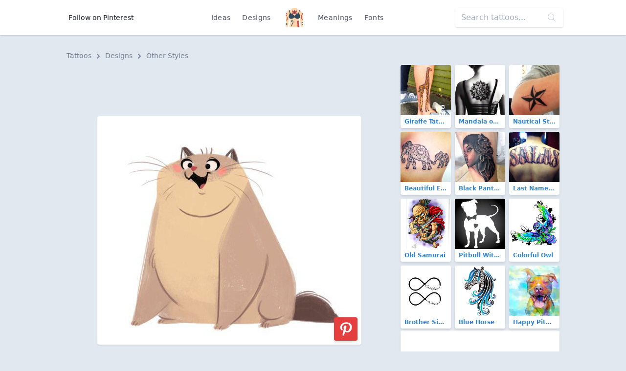

--- FILE ---
content_type: text/html; charset=UTF-8
request_url: https://findtattoodesign.net/design/fat-cat
body_size: 7778
content:
<!doctype html>
<html lang="en">
<head>
    <meta charset="utf-8">
    <meta name="viewport" content="width=device-width, initial-scale=1">
    <meta name="csrf-token" content="Lf0mtJZO0pPY1HaKcEmnKzenglwCbOc8thj5X0y2">
    <meta name="apple-mobile-web-app-title" content="Find Tattoo Design">
    <meta name="application-name" content="Find Tattoo Design">
    <meta name="theme-color" content="#ffffff">
    <meta name="p:domain_verify" content="6521c42a0d8acf5f7f22c5f663dc7e4c">
    <title>Fat Cat Tattoo Design</title>

        <link rel="canonical" href="https://findtattoodesign.net/design/fat-cat"/>
    <link href="/css/app.css" rel="stylesheet">
    <link rel="apple-touch-icon" sizes="180x180" href="/apple-touch-icon.png">
    <link rel="icon" type="image/png" sizes="32x32" href="/favicon-32x32.png">
    <link rel="icon" type="image/png" sizes="16x16" href="/favicon-16x16.png">
    <link rel="manifest" href="/site.webmanifest">
    <link rel="mask-icon" href="/safari-pinned-tab.svg" color="#5bbad5">
    <link rel="publisher" href="https://plus.google.com/+Findtattoodesigncom">
</head>
<body class="font-sans text-gray-900 bg-gray-300 flex flex-col justify-between min-h-screen">
<nav class="bg-white flex shadow">
    <div class="container flex justify-center md:justify-between items-center my-2 md:my-4 mx-auto overflow-hidden md:overflow-visible text-center">
        <div>
            <a href="https://www.pinterest.com/findinkdesign/pins/follow/"
               target="_blank"
               class="hidden md:inline-block text-sm hover:text-gray-700 py-2 px-3">
                Follow on Pinterest
            </a>
        </div>
        <ul class="text-sm text-gray-700 list-none p-0 flex items-center font-medium">
            <li><a href="/ideas" class="inline-block py-2 px-2 md:px-3 hover:text-gray-900 no-underline tracking-wide">Ideas</a>
            </li>
            <li><a href="/designs"
                   class="inline-block py-2 px-2 md:px-3 hover:text-gray-900 no-underline tracking-wide">Designs</a>
            </li>
            <li class="px-2 md:px-4">
                <a href="/" class="font-semibold text-xl tracking-tighter">
                    <svg class="h-10 w-10" viewBox="0 0 52 58" xmlns="http://www.w3.org/2000/svg"><g fill-rule="nonzero" fill="none"><path d="M51.493 58h-5.084a.493.493 0 01-.489-.393C45.665 56.352 44.832 52.329 44 49a92.559 92.559 0 01-1.86-19.72.01.01 0 01-.01.01l-1.66 1.87a76.833 76.833 0 00-1.35 7.67A33.066 33.066 0 0039 47c.955 6.688 1.911 6.986 1.994 10.487a.5.5 0 01-.5.513H11.507a.5.5 0 01-.5-.513c.083-3.5 1.039-3.8 1.994-10.487.73-5.09-.66-12.29-1.47-15.84l-1.66-1.87a.01.01 0 01-.01-.01A92.559 92.559 0 018 49c-.832 3.329-1.665 7.352-1.92 8.607a.493.493 0 01-.489.393H.507a.5.5 0 01-.5-.5c.027-1.591.175-3.478.356-5.52l.12-1.26c.04-.38.08-.76.11-1.14.07-.62.12-1.24.18-1.87.04-.39.07-.78.11-1.17l.09-1.1c.231-2.526.332-5.063.3-7.6 0-.34-.01-.68-.03-1.01s-.03-.67-.05-1C1.15 35.2 1.09 34.59 1 34a53.75 53.75 0 01-.53-11.83c.03-.34.06-.68.1-1.02s.07-.66.12-.98c.123-.896.297-1.784.52-2.66a21.66 21.66 0 01.58-1.96c.07-.18.14-.37.21-.55 1.46-3.66 4.49-5.65 7.47-6.94.16-.07.31-.14.47-.2.48-.2.96-.38 1.42-.55C13.91 6.38 16.15 5.85 17 5A7.591 7.591 0 0018.973.453a.5.5 0 01.5-.453h13.056a.5.5 0 01.5.453A7.591 7.591 0 0035 5c.84.84 3.07 1.38 5.62 2.3.31.12.64.24.96.37s.62.25.94.39c2.89 1.25 5.82 3.17 7.35 6.62v.01c.04.1.09.2.13.31.217.546.403 1.104.56 1.67.18.61.34 1.24.47 1.9a46.851 46.851 0 010 15.24L51 34c-.04.26-.07.53-.09.8-.04.33-.07.66-.09 1.01a52.964 52.964 0 00.06 7.43c.01.33.04.67.06 1s.05.66.08 1c.09 1.2.2 2.41.32 3.59.03.35.07.7.1 1.05s.07.69.1 1.03c.229 2.456.425 4.727.456 6.59a.5.5 0 01-.503.5z" fill="#fdd7ad"/><path d="M11 23.181a1 1 0 01-.964-.739 25.365 25.365 0 00-1.924-4.984 1 1 0 011.778-.916 27.367 27.367 0 012.076 5.376A1 1 0 0111 23.181z" fill="#f9c795"/><path d="M14.18 17.75l-1.99.15c-.43-5.5-1.76-8.42-2.72-9.84.16-.07.31-.14.47-.2.48-.2.96-.38 1.42-.55 1.19 1.95 2.42 5.26 2.82 10.44z" fill="#2c3e50"/><path d="M41 23.181a1 1 0 01-.963-1.263c.5-1.86 1.197-3.662 2.076-5.376a1 1 0 011.778.916 25.365 25.365 0 00-1.924 4.984 1 1 0 01-.967.739z" fill="#f9c795"/><path d="M42.52 8.06c-1 1.5-2.42 4.66-2.77 10.72l-1.99-.12c.33-5.82 1.64-9.35 2.86-11.36.31.12.64.24.96.37s.62.25.94.39z" fill="#2c3e50"/><g fill="#f9c795"><path d="M25 54a1 1 0 01-.707-1.707A2.2 2.2 0 0025 50.977a1.047 1.047 0 011.024-.963c.54.007.975.446.976.986a4.059 4.059 0 01-1.293 2.707A1 1 0 0125 54zM26 37a1 1 0 01-1-1v-2a1 1 0 012 0v2a1 1 0 01-1 1zM26 46a1 1 0 01-1-1v-5a1 1 0 012 0v5a1 1 0 01-1 1z"/></g><path d="M26 11c-2-3-7-3-7-3s-1 4 2 6a5.167 5.167 0 00-2.2 3.71l1.83 1.09A10.566 10.566 0 0026 16zM26 11c2-3 7-3 7-3s1 4-2 6a5.167 5.167 0 012.2 3.71l-1.83 1.09A10.566 10.566 0 0126 16z" fill="#cc4b4c"/><path d="M17.966 55a1 1 0 01-1-1c0-2.064 0-4.4 2.212-6.695 1.176-1.217 2.38-5.247 1.54-7.225A1.7 1.7 0 0018.932 39c-.238 0-.8.031-.9.316a.894.894 0 00.133.7 1 1 0 01-.2 1.981C16.808 42 16 40.683 16 39.5a2.374 2.374 0 01.741-1.763A3.1 3.1 0 0118.932 37a3.7 3.7 0 013.627 2.3c1.2 2.831-.315 7.711-1.942 9.4-1.651 1.7-1.651 3.37-1.651 5.3a1 1 0 01-1 1z" fill="#3f5c6c"/><path d="M4.55 19.83A.939.939 0 014 20a1 1 0 01-.83-.45 6.835 6.835 0 00-1.96-2.04 21.66 21.66 0 01.58-1.96 8.277 8.277 0 013.04 2.9.99.99 0 01-.28 1.38zM3.42 23.91a1 1 0 01-1.32-.48 2.755 2.755 0 00-1.63-1.26c.03-.34.06-.68.1-1.02s.07-.66.12-.98a4.83 4.83 0 013.22 2.41c.23.503.01 1.097-.49 1.33zM6 32c0 2.39-.56 5.14-4.73 5.84 0-.34-.01-.68-.03-1.01s-.03-.67-.05-1C3.53 35.39 4 34.13 4 32c.02-1.562-.284-3.11-.89-4.55a1 1 0 111.78-.9A12.99 12.99 0 016 32z" fill="#cc4b4c"/><path d="M5 46a1 1 0 01-1 1 6.305 6.305 0 00-3.23.71c.04-.39.07-.78.11-1.17l.09-1.1A9.623 9.623 0 014 45a1 1 0 011 1zM5 50a1 1 0 01-1 1 5.761 5.761 0 00-3.64.98l.12-1.26c.04-.38.08-.76.11-1.14A9.36 9.36 0 014 49a1 1 0 011 1z" fill="#3f5c6c"/><path d="M51.03 33.81L51 34c-.04.26-.07.53-.09.8-.04.33-.07.66-.09 1.01C46 34.84 46 30.6 46 28c0-3.15 0-6.41 2.29-8.71.95-.94 1.42-2.93 1.58-4.6.04.1.09.2.13.31.217.546.403 1.104.56 1.67.18.61.34 1.24.47 1.9a6.319 6.319 0 01-1.32 2.14C48 22.41 48 25.13 48 28c0 3.04.23 5.17 3.03 5.81z" fill="#cc4b4c"/><path d="M51.02 45.24h-.01c-.09 0-.19.01-.29.01a4.8 4.8 0 01-3.43-1.54 1.004 1.004 0 011.42-1.42c.544.627 1.34.976 2.17.95.01.33.04.67.06 1s.05.66.08 1zM51.54 50.91a7.367 7.367 0 01-4.25-2.2 1.004 1.004 0 111.42-1.42 5.526 5.526 0 002.63 1.54c.03.35.07.7.1 1.05s.07.69.1 1.03zM26 19a1 1 0 01-1-1V8a1 1 0 012 0v10a1 1 0 01-1 1z" fill="#3f5c6c"/><path d="M40.493 58H37c-4-4-1-6-2-10-.77-3.07-4-7 0-9 2.11-1.05 3.38-.72 4.12-.17A33.066 33.066 0 0039 47c.955 6.688 1.911 6.986 1.994 10.487a.5.5 0 01-.501.513z" fill="#cc4b4c"/><path d="M26 24c5.029-6.706 10.761-7.791 12.484-7.966a.981.981 0 01.857.356A15.775 15.775 0 0143 26c0 7-10 10-17 2-7 8-17 5-17-2a15.775 15.775 0 013.659-9.61.981.981 0 01.857-.356c1.723.175 7.455 1.26 12.484 7.966z" fill="#35495e"/></g></svg>
                </a>
            </li>
            <li><a href="/meaning"
                   class="inline-block py-2 px-2 md:px-3 hover:text-gray-900 no-underline tracking-wide">Meanings</a>
            </li>
            <li><a href="/font-generator"
                   class="inline-block py-2 px-2 md:px-3 hover:text-gray-900 no-underline tracking-wide">Fonts</a></li>
        </ul>
        <div>
            <div class="relative hidden md:block">
                <form method="GET" action="/search">
                    <input type="search"
                           name="s"
                           class="bg-purple-white shadow rounded border-0 p-3 py-2"
                           placeholder="Search tattoos...">
                    <div class="absolute top-0 right-0 mt-3 mr-4 text-purple-lighter">
                        <svg version="1.1"
                             class="h-4 fill-current text-gray-500"
                             xmlns="http://www.w3.org/2000/svg"
                             x="0px"
                             y="0px"
                             viewBox="0 0 52.966 52.966"
                             style="enable-background:new 0 0 52.966 52.966;"
                             xml:space="preserve">
                        <path d="M51.704,51.273L36.845,35.82c3.79-3.801,6.138-9.041,6.138-14.82c0-11.58-9.42-21-21-21s-21,9.42-21,21s9.42,21,21,21
                        c5.083,0,9.748-1.817,13.384-4.832l14.895,15.491c0.196,0.205,0.458,0.307,0.721,0.307c0.25,0,0.499-0.093,0.693-0.279
                        C52.074,52.304,52.086,51.671,51.704,51.273z M21.983,40c-10.477,0-19-8.523-19-19s8.523-19,19-19s19,8.523,19,19
                        S32.459,40,21.983,40z"/>
                    </svg>
                    </div>
                </form>
            </div>
        </div>
    </div>
</nav>
<main class="container my-3 md:my-8">
    
    <nav class="px-2 mb-2 text-sm font-medium text-gray-600" aria-label="Breadcrumb">
    <ol class="list-none p-0 inline-flex">
        <li class="flex items-center">
            <a href="/" class="hover:text-gray-700">Tattoos</a>
            <svg class="fill-current w-3 h-3 mx-2" xmlns="http://www.w3.org/2000/svg" viewBox="0 0 320 512">
                <path d="M285.476 272.971L91.132 467.314c-9.373 9.373-24.569 9.373-33.941 0l-22.667-22.667c-9.357-9.357-9.375-24.522-.04-33.901L188.505 256 34.484 101.255c-9.335-9.379-9.317-24.544.04-33.901l22.667-22.667c9.373-9.373 24.569-9.373 33.941 0L285.475 239.03c9.373 9.372 9.373 24.568.001 33.941z"/>
            </svg>
        </li>
        <li class="flex items-center">
            <a href="https://findtattoodesign.net/designs" class="hover:text-gray-700">
                Designs
            </a>
            <svg class="fill-current w-3 h-3 mx-2" xmlns="http://www.w3.org/2000/svg" viewBox="0 0 320 512">
                <path d="M285.476 272.971L91.132 467.314c-9.373 9.373-24.569 9.373-33.941 0l-22.667-22.667c-9.357-9.357-9.375-24.522-.04-33.901L188.505 256 34.484 101.255c-9.335-9.379-9.317-24.544.04-33.901l22.667-22.667c9.373-9.373 24.569-9.373 33.941 0L285.475 239.03c9.373 9.372 9.373 24.568.001 33.941z"/>
            </svg>
        </li>
        <li>
            <a href="https://findtattoodesign.net/designs/other-2" class="hover:text-gray-700">
                Other Styles
            </a>
        </li>
    </ol>
</nav>

    <div class="flex flex-col lg:flex-row">
        <div class="lg:w-2/3">


            <div class="lg:hidden text-center mb-2">
                <script async src="//pagead2.googlesyndication.com/pagead/js/adsbygoogle.js"></script>
                <!-- findtattoodesign_am_adaptive_mob_classic -->
                <ins class="adsbygoogle"
                     style="display:block"
                     data-ad-client="ca-pub-0413445993695558"
                     data-ad-slot="8414226239"
                     data-ad-format="auto"
                     data-full-width-responsive="true"></ins>
                <script>
                    (adsbygoogle = window.adsbygoogle || []).push({});
                </script>
            </div>
            <div class="hidden lg:block text-center mb-2">
                <script async src="//pagead2.googlesyndication.com/pagead/js/adsbygoogle.js"></script>
                <!-- findtattoodesign_am_full_banner_classic -->
                <ins class="adsbygoogle"
                     style="display:inline-block;width:700px;height:90px"
                     data-ad-client="ca-pub-0413445993695558"
                     data-ad-slot="3502355493"></ins>
                <script>
                    (adsbygoogle = window.adsbygoogle || []).push({});
                </script>
            </div>

            <div class="text-center">
                <div class="relative inline-block">
                    <img
                        src="https://findtattoodesign.net/storage/6121/fat-cat.jpg"
                        alt="Fat Cat Tattoo Design"
                        class="md:rounded shadow"
                        data-pin-description="&lt;p&gt;Funny fat cat tattoo design. It makes everybody smile.&lt;/p&gt;"
                        data-pin-media="https://findtattoodesign.net/storage/6121/fat-cat.jpg"
                        data-pin-url="https://findtattoodesign.net/design/fat-cat"
                    />
                     <a x-data :href="'https://www.pinterest.com/pin/create/button/?url=https%3A%2F%2Ffindtattoodesign.net%2Fdesign%2Ffat-cat&amp;media=https%3A%2F%2Ffindtattoodesign.net%2Fstorage%2F6121%2Ffat-cat.jpg&amp;description=Funny%20fat%20cat%20tattoo%20design.%20It%20makes%20everybody%20smile.'"
   data-pin-do="buttonPin"
   data-pin-custom="true"
   data-pin-save="false"
   data-pin-log="button_pinit"
   class="absolute flex items-center justify-center bg-red-600 rounded shadow-md hover:bg-red-700 cursor-pointer w-12 h-12 right-0 bottom-0 mr-2 mb-2">
    <svg class="w-10 h-10 text-white fill-current"
         xmlns="http://www.w3.org/2000/svg"
         viewBox="0 0 32 32">
        <path d="M7 13.252c0 1.81.772 4.45 2.895 5.045.074.014.178.04.252.04.49 0 .772-1.27.772-1.63 0-.428-1.174-1.34-1.174-3.123 0-3.705 3.028-6.33 6.947-6.33 3.37 0 5.863 1.782 5.863 5.058 0 2.446-1.054 7.035-4.468 7.035-1.232 0-2.286-.83-2.286-2.018 0-1.742 1.307-3.43 1.307-5.225 0-1.092-.67-1.977-1.916-1.977-1.692 0-2.732 1.77-2.732 3.165 0 .774.104 1.63.476 2.336-.683 2.736-2.08 6.814-2.08 9.633 0 .87.135 1.728.224 2.6l.134.137.207-.07c2.494-3.178 2.405-3.8 3.533-7.96.61 1.077 2.182 1.658 3.43 1.658 5.254 0 7.614-4.77 7.614-9.067C26 7.987 21.755 5 17.094 5 12.017 5 7 8.15 7 13.252z"
              fill-rule="evenodd"></path>
    </svg>
</a>
 
                </div>
            </div>

            <div class="lg:hidden text-center mb-2">
                <script async src="//pagead2.googlesyndication.com/pagead/js/adsbygoogle.js"></script>
                <!-- findtattoodesign_bn_big_rectangle -->
                <ins class="adsbygoogle"
                     style="display:inline-block;width:336px;height:280px"
                     data-ad-client="ca-pub-0413445993695558"
                     data-ad-slot="1258748804"></ins>
                <script>
                    (adsbygoogle = window.adsbygoogle || []).push({});
                </script>
            </div>

            <div class="hidden lg:block text-center mb-2">
                <script async src="//pagead2.googlesyndication.com/pagead/js/adsbygoogle.js"></script>
                <!-- findtattoodesign_bn_700_175_classic -->
                <ins class="adsbygoogle"
                     style="display:inline-block;width:700px;height:175px"
                     data-ad-client="ca-pub-0413445993695558"
                     data-ad-slot="5225913971"></ins>
                <script>
                    (adsbygoogle = window.adsbygoogle || []).push({});
                </script>
            </div>

            <nav class="mt-3 mx-2 md:mx-0 rounded shadow-md">
                <ul class="flex justify-center font-medium">
                    <li class="flex w-1/2">
                        <a href="https://findtattoodesign.net/designs/other-2"
                           class="w-full px-4 py-2 block bg-white text-gray-900 border border-r-0 border-gray-300 rounded-l hover:text-white hover:bg-blue-900 focus:outline-none focus:shadow-outline">
                            <div class="flex items-center">
                                <svg class="fill-current text-gray-700 w-4 h-4 mr-1"
                                     viewBox="0 0 20 20"
                                     xmlns="http://www.w3.org/2000/svg">
                                    <path d="M15 17v-2.990237C15 11.795232 13.2081782 10 10.9976305 10H8v5L2 9l6-6v5h2.9946916C14.3113318 8 17 10.6930342 17 14v3h-2z"/>
                                </svg>
                                Return
                            </div>
                            <div class="text-xs text-gray-500">
                                Other Styles Designs
                            </div>
                        </a>
                    </li>

                                            <li class="flex w-1/2 text-right">
                            <a href="https://findtattoodesign.net/design/earth-element-kitty"
                               class="w-full bg-white px-4 py-2 block text-blue-900 border border-gray-300 rounded-r hover:text-white hover:bg-blue-900 focus:outline-none focus:shadow-outline">
                                <div class="flex items-center justify-end">
                                    Next

                                    <svg class="fill-current text-gray-700 w-4 h-4 ml-2"
                                         viewBox="0 0 20 20"
                                         xmlns="http://www.w3.org/2000/svg">
                                        <path d="M16.1715729 9l-6.0710678-6.07106781 1.4142135-1.41421356L20 10l-.7071068.7071068-7.7781746 7.7781746-1.4142135-1.4142136L16.1715729 11H0V9z"/>
                                    </svg>

                                </div>
                                <div class="text-xs text-gray-500">
                                    Earth Element Kitty
                                </div>

                            </a>
                        </li>
                    
                </ul>
            </nav>

            <div class="bg-white px-4 py-3 mt-3 rounded shadow mx-2 md:mx-0">
                <h1 class="flex-1 font-semibold text-xl leading-snug md:text-3xl tracking-tight mb-2">
                    Fat Cat Tattoo Design
                </h1>

                <div class="text-gray-700 mb-2">
                    <p>Funny fat cat tattoo design. It makes everybody smile.</p>
                </div>

                <div class="flex flex-wrap">
                                            <a href="https://findtattoodesign.net/designs/other-2"
                           class="rounded-sm bg-gray-200 border border-gray-400 text-sm font-medium px-2 py-1 text-blue-800 mb-1 mr-1 hover:text-blue-900 hover:bg-gray-100">
                            Other Styles
                        </a>
                                            <a href="https://findtattoodesign.net/designs/colorful"
                           class="rounded-sm bg-gray-200 border border-gray-400 text-sm font-medium px-2 py-1 text-blue-800 mb-1 mr-1 hover:text-blue-900 hover:bg-gray-100">
                            Colorful
                        </a>
                                            <a href="https://findtattoodesign.net/designs/animals-and-fauna"
                           class="rounded-sm bg-gray-200 border border-gray-400 text-sm font-medium px-2 py-1 text-blue-800 mb-1 mr-1 hover:text-blue-900 hover:bg-gray-100">
                            Animals &amp; Creatures
                        </a>
                                            <a href="https://findtattoodesign.net/designs/cat"
                           class="rounded-sm bg-gray-200 border border-gray-400 text-sm font-medium px-2 py-1 text-blue-800 mb-1 mr-1 hover:text-blue-900 hover:bg-gray-100">
                            Cat
                        </a>
                                            <a href="https://findtattoodesign.net/designs/funny"
                           class="rounded-sm bg-gray-200 border border-gray-400 text-sm font-medium px-2 py-1 text-blue-800 mb-1 mr-1 hover:text-blue-900 hover:bg-gray-100">
                            Funny
                        </a>
                                    </div>
            </div>
        </div>

        <div class="lg:w-1/3 mx-2 mt-3 lg:mt-0">

            <div class="flex flex-wrap -mx-1 -mt-1">
                                    <div class="w-1/2 md:w-1/3">
                        <div class="relative m-1">
    <a href="https://findtattoodesign.net/idea/giraffe-tattoo-on-leg"
       class="block rounded overflow-hidden shadow-md text-blue-600 font-semibold hover:shadow-lg hover:text-blue-800 relative">
        <img src="https://findtattoodesign.net/storage/4604/giraffe-tattoo-on-leg-small.jpg"
             alt="Giraffe Tattoo on Leg Tattoo"
             width="375"
             height="375"
             class="max-w-full"/>
        <div class="text-xs truncate py-1 px-2 bg-white">
            Giraffe Tattoo on Leg
        </div>
    </a>

    </div>
                    </div>
                                    <div class="w-1/2 md:w-1/3">
                        <div class="relative m-1">
    <a href="https://findtattoodesign.net/idea/mandala-on-back-for-girls"
       class="block rounded overflow-hidden shadow-md text-blue-600 font-semibold hover:shadow-lg hover:text-blue-800 relative">
        <img src="https://findtattoodesign.net/storage/3048/mandala-on-back-for-girls-small.jpg"
             alt="Mandala on Back for Girls Tattoo"
             width="375"
             height="375"
             class="max-w-full"/>
        <div class="text-xs truncate py-1 px-2 bg-white">
            Mandala on Back for Girls
        </div>
    </a>

    </div>
                    </div>
                                    <div class="w-1/2 md:w-1/3">
                        <div class="relative m-1">
    <a href="https://findtattoodesign.net/idea/nautical-star-on-elbow"
       class="block rounded overflow-hidden shadow-md text-blue-600 font-semibold hover:shadow-lg hover:text-blue-800 relative">
        <img src="https://findtattoodesign.net/storage/3150/nautical-star-on-elbow-small.jpg"
             alt="Nautical Star on Elbow Tattoo"
             width="375"
             height="375"
             class="max-w-full"/>
        <div class="text-xs truncate py-1 px-2 bg-white">
            Nautical Star on Elbow
        </div>
    </a>

    </div>
                    </div>
                                    <div class="w-1/2 md:w-1/3">
                        <div class="relative m-1">
    <a href="https://findtattoodesign.net/idea/beautiful-elephant-family"
       class="block rounded overflow-hidden shadow-md text-blue-600 font-semibold hover:shadow-lg hover:text-blue-800 relative">
        <img src="https://findtattoodesign.net/storage/954/beautiful-elephant-family-small.jpg"
             alt="Beautiful Elephant Family Tattoo"
             width="375"
             height="375"
             class="max-w-full"/>
        <div class="text-xs truncate py-1 px-2 bg-white">
            Beautiful Elephant Family
        </div>
    </a>

    </div>
                    </div>
                                    <div class="w-1/2 md:w-1/3">
                        <div class="relative m-1">
    <a href="https://findtattoodesign.net/idea/black-panther-head-in-hairs"
       class="block rounded overflow-hidden shadow-md text-blue-600 font-semibold hover:shadow-lg hover:text-blue-800 relative">
        <img src="https://findtattoodesign.net/storage/1440/black-panther-head-in-hairs-small.jpg"
             alt="Black Panther Head in Hairs Tattoo"
             width="375"
             height="375"
             class="max-w-full"/>
        <div class="text-xs truncate py-1 px-2 bg-white">
            Black Panther Head in Hairs
        </div>
    </a>

    </div>
                    </div>
                                    <div class="w-1/2 md:w-1/3">
                        <div class="relative m-1">
    <a href="https://findtattoodesign.net/idea/last-name-on-back"
       class="block rounded overflow-hidden shadow-md text-blue-600 font-semibold hover:shadow-lg hover:text-blue-800 relative">
        <img src="https://findtattoodesign.net/storage/2904/last-name-on-back-small.jpg"
             alt="Last Name on Back Tattoo"
             width="375"
             height="375"
             class="max-w-full"/>
        <div class="text-xs truncate py-1 px-2 bg-white">
            Last Name on Back
        </div>
    </a>

    </div>
                    </div>
                
                                    <div class="w-1/2 md:w-1/3">
                        <div class="relative m-1">
    <a href="https://findtattoodesign.net/design/old-samurai"
       class="block rounded overflow-hidden shadow-md text-blue-600 font-semibold hover:shadow-lg hover:text-blue-800 relative">
        <img src="https://findtattoodesign.net/storage/8058/old-samurai-small.jpg"
             alt="Old Samurai Tattoo"
             width="375"
             height="375"
             class="max-w-full"/>
        <div class="text-xs truncate py-1 px-2 bg-white">
            Old Samurai
        </div>
    </a>

    </div>
                    </div>
                                    <div class="w-1/2 md:w-1/3">
                        <div class="relative m-1">
    <a href="https://findtattoodesign.net/design/pitbull-with-bow"
       class="block rounded overflow-hidden shadow-md text-blue-600 font-semibold hover:shadow-lg hover:text-blue-800 relative">
        <img src="https://findtattoodesign.net/storage/6960/pitbull-with-bow-small.jpg"
             alt="Pitbull With Bow Tattoo"
             width="375"
             height="375"
             class="max-w-full"/>
        <div class="text-xs truncate py-1 px-2 bg-white">
            Pitbull With Bow
        </div>
    </a>

    </div>
                    </div>
                                    <div class="w-1/2 md:w-1/3">
                        <div class="relative m-1">
    <a href="https://findtattoodesign.net/design/colorful-owl"
       class="block rounded overflow-hidden shadow-md text-blue-600 font-semibold hover:shadow-lg hover:text-blue-800 relative">
        <img src="https://findtattoodesign.net/storage/7418/colorful-owl-small.jpg"
             alt="Colorful Owl Tattoo"
             width="375"
             height="375"
             class="max-w-full"/>
        <div class="text-xs truncate py-1 px-2 bg-white">
            Colorful Owl
        </div>
    </a>

    </div>
                    </div>
                                    <div class="w-1/2 md:w-1/3">
                        <div class="relative m-1">
    <a href="https://findtattoodesign.net/design/brother-sister-infinity-symbol"
       class="block rounded overflow-hidden shadow-md text-blue-600 font-semibold hover:shadow-lg hover:text-blue-800 relative">
        <img src="https://findtattoodesign.net/storage/8420/brother-sister-infinity-symbol-small.jpg"
             alt="Brother Sister Infinity Symbol Tattoo"
             width="375"
             height="375"
             class="max-w-full"/>
        <div class="text-xs truncate py-1 px-2 bg-white">
            Brother Sister Infinity Symbol
        </div>
    </a>

    </div>
                    </div>
                                    <div class="w-1/2 md:w-1/3">
                        <div class="relative m-1">
    <a href="https://findtattoodesign.net/design/blue-horse"
       class="block rounded overflow-hidden shadow-md text-blue-600 font-semibold hover:shadow-lg hover:text-blue-800 relative">
        <img src="https://findtattoodesign.net/storage/7344/blue-horse-small.jpg"
             alt="Blue Horse Tattoo"
             width="375"
             height="375"
             class="max-w-full"/>
        <div class="text-xs truncate py-1 px-2 bg-white">
            Blue Horse
        </div>
    </a>

    </div>
                    </div>
                                    <div class="w-1/2 md:w-1/3">
                        <div class="relative m-1">
    <a href="https://findtattoodesign.net/design/happy-pitbull"
       class="block rounded overflow-hidden shadow-md text-blue-600 font-semibold hover:shadow-lg hover:text-blue-800 relative">
        <img src="https://findtattoodesign.net/storage/6884/happy-pitbull-small.jpg"
             alt="Happy Pitbull Tattoo"
             width="375"
             height="375"
             class="max-w-full"/>
        <div class="text-xs truncate py-1 px-2 bg-white">
            Happy Pitbull
        </div>
    </a>

    </div>
                    </div>
                            </div>

            <div class="mb-3 rounded overflow-hidden bg-white shadow-md">
                <div class="md:hidden">
                     <script async src="//pagead2.googlesyndication.com/pagead/js/adsbygoogle.js"></script>
<ins class="adsbygoogle"
     style="display:block"
     data-ad-format="autorelaxed"
     data-ad-client="ca-pub-0413445993695558"
     data-matched-content-ui-type="image_card_stacked"
     data-matched-content-rows-num="3"
     data-matched-content-columns-num="2"
     data-ad-slot="9958493187"></ins>
<script>
    (adsbygoogle = window.adsbygoogle || []).push({});
</script> 
                </div>
                <div class="hidden md:block">
                     <script async src="//pagead2.googlesyndication.com/pagead/js/adsbygoogle.js"></script>
<ins class="adsbygoogle"
     style="display:block"
     data-ad-format="autorelaxed"
     data-ad-client="ca-pub-0413445993695558"
     data-matched-content-ui-type="image_card_stacked"
     data-matched-content-rows-num="3"
     data-matched-content-columns-num="3"
     data-ad-slot="9958493187"></ins>
<script>
    (adsbygoogle = window.adsbygoogle || []).push({});
</script> 
                </div>
            </div>

        </div>

    </div>

</main>
<footer class="bg-black text-white py-8 px-3 md:px-4 shadow">
    <div class="mx-auto container overflow-hidden flex flex-col lg:flex-row justify-between">
        <div class="block mr-4 w-1/3 hidden md:block">
            <a href="/">
                Find Tattoo Design
            </a>
        </div>
        <div class="md:w-2/3 flex text-sm mt-6 lg:mt-0 justify-between">

            <ul class="text-gray-700 list-none p-0 font-thin flex flex-col text-left">
                <li class="inline-block py-2 px-3 text-white uppercase no-underline font-medium tracking-wide">
                    Tattoos
                </li>
                <li>
                    <a href="/ideas/men"
                       class="inline-block py-2 px-3 text-gray-500 hover:text-gray-500-light no-underline">
                        For Men
                    </a>
                </li>
                <li>
                    <a href="/ideas/women"
                       class="inline-block py-2 px-3 text-gray-500 hover:text-gray-500-light no-underline">
                        For Women
                    </a>
                </li>
                <li>
                    <a href="/ideas/best"
                       class="inline-block py-2 px-3 text-gray-500 hover:text-gray-500-light no-underline">
                        Best
                    </a>
                </li>
                <li>
                    <a href="/ideas/meaningful"
                       class="inline-block py-2 px-3 text-gray-500 hover:text-gray-500-light no-underline">
                        Meaningful
                    </a>
                </li>
            </ul>

            <ul class="text-gray-700 list-none p-0 font-thin flex flex-col text-left">
                <li class="inline-block py-2 px-3 text-white uppercase no-underline font-medium tracking-wide">
                    Company
                </li>
                <li>
                    <a href="/blog"
                       class="inline-block py-2 px-3 text-gray-500 hover:text-gray-500-light no-underline">
                        Blog
                    </a>
                </li>
                <li>
                    <a href="/privacy-policy"
                       class="inline-block py-2 px-3 text-gray-500 hover:text-gray-500-light no-underline">
                        Privacy Policy
                    </a>
                </li>
                <li>
                    <a href="/copyright-policy"
                       class="inline-block py-2 px-3 text-gray-500 hover:text-gray-500-light no-underline">
                        Copyright Policy
                    </a>
                </li>
                <li>
                    <a href="/contact-us"
                       class="inline-block py-2 px-3 text-gray-500 hover:text-gray-500-light no-underline">
                        Contact Us
                    </a>
                </li>
            </ul>

            <div class="text-gray-700 flex flex-col">
                <div class="inline-block py-2 px-3 text-white uppercase font-medium tracking-wide">Follow</div>
                <div class="flex flex-col pl-4">
                    <a class="flex mr-6 no-underline mb-4 mt-2"
                       href="https://www.pinterest.com/findinkdesign/pins/follow/">
                        <svg class="text-white hover:text-gray-500 fill-current w-8 h-8"
                             xmlns="http://www.w3.org/2000/svg"
                             viewBox="0 0 97.75 97.75">
                            <path d="M48.875 0C21.883 0 0 21.882 0 48.875S21.883 97.75 48.875 97.75 97.75 75.868 97.75 48.875 75.867 0 48.875 0zm5.624 65.109c-4.521 0-8.773-2.444-10.229-5.219 0 0-2.432 9.645-2.943 11.506-1.813 6.58-7.146 13.162-7.561 13.701-.289.375-.928.258-.994-.24-.113-.838-1.475-9.139.127-15.909.801-3.4 5.383-22.814 5.383-22.814s-1.334-2.673-1.334-6.625c0-6.205 3.596-10.837 8.074-10.837 3.807 0 5.645 2.859 5.645 6.286 0 3.828-2.436 9.552-3.693 14.856-1.051 4.441 2.225 8.064 6.605 8.064 7.933 0 13.272-10.188 13.272-22.261 0-9.174-6.176-16.044-17.418-16.044-12.697 0-20.615 9.471-20.615 20.052 0 3.646 1.078 6.221 2.764 8.21.773.915.883 1.283.602 2.333-.203.771-.66 2.625-.854 3.358-.279 1.062-1.137 1.44-2.098 1.049-5.846-2.387-8.572-8.793-8.572-15.994 0-11.893 10.029-26.154 29.922-26.154 15.985 0 26.506 11.566 26.506 23.984.001 16.428-9.132 28.698-22.589 28.698z"/>
                        </svg>
                    </a>
                    <a class="flex mr-6 no-underline" href="https://www.facebook.com/findtattoodesign/">
                        <svg class="text-white hover:text-gray-500 fill-current w-8 h-8"
                             xmlns="http://www.w3.org/2000/svg"
                             viewBox="0 0 97.75 97.75">
                            <path d="M48.875 0C21.882 0 0 21.882 0 48.875S21.882 97.75 48.875 97.75 97.75 75.868 97.75 48.875 75.868 0 48.875 0zm18.646 24.89l-6.76.003c-5.301 0-6.326 2.519-6.326 6.215v8.15h12.641l-.006 12.765H54.436v32.758H41.251V52.023H30.229V39.258h11.022v-9.414c0-10.925 6.675-16.875 16.42-16.875l9.851.015V24.89h-.001z"/>
                        </svg>
                    </a>
                </div>
            </div>
        </div>
    </div>
    <div class="pt-4 mt-4 text-gray-600 border-t border-gray-900 text-center">
        &copy; Find Tattoo Design 2026. The best way to find your tattoo
    </div>
</footer>
<script>
    (function (i, s, o, g, r, a, m) {
        i['GoogleAnalyticsObject'] = r;
        i[r] = i[r] || function () {
            (i[r].q = i[r].q || []).push(arguments)
        }, i[r].l = 1 * new Date();
        a = s.createElement(o),
            m = s.getElementsByTagName(o)[0];
        a.async = 1;
        a.src = g;
        m.parentNode.insertBefore(a, m)
    })(window, document, 'script', 'https://www.google-analytics.com/analytics.js', 'ga');

    ga('create', 'UA-71961440-1', 'auto');
    ga('send', 'pageview');
</script>
<script async defer src="//assets.pinterest.com/js/pinit.js"></script>
<script src="/js/app.js"></script>
<script defer src="https://static.cloudflareinsights.com/beacon.min.js/vcd15cbe7772f49c399c6a5babf22c1241717689176015" integrity="sha512-ZpsOmlRQV6y907TI0dKBHq9Md29nnaEIPlkf84rnaERnq6zvWvPUqr2ft8M1aS28oN72PdrCzSjY4U6VaAw1EQ==" data-cf-beacon='{"version":"2024.11.0","token":"22f035ae2077423b88169273641cbecf","r":1,"server_timing":{"name":{"cfCacheStatus":true,"cfEdge":true,"cfExtPri":true,"cfL4":true,"cfOrigin":true,"cfSpeedBrain":true},"location_startswith":null}}' crossorigin="anonymous"></script>
</body>
</html>


--- FILE ---
content_type: text/html; charset=utf-8
request_url: https://www.google.com/recaptcha/api2/aframe
body_size: 266
content:
<!DOCTYPE HTML><html><head><meta http-equiv="content-type" content="text/html; charset=UTF-8"></head><body><script nonce="j5MMDJYn5vCG85K58NV2Eg">/** Anti-fraud and anti-abuse applications only. See google.com/recaptcha */ try{var clients={'sodar':'https://pagead2.googlesyndication.com/pagead/sodar?'};window.addEventListener("message",function(a){try{if(a.source===window.parent){var b=JSON.parse(a.data);var c=clients[b['id']];if(c){var d=document.createElement('img');d.src=c+b['params']+'&rc='+(localStorage.getItem("rc::a")?sessionStorage.getItem("rc::b"):"");window.document.body.appendChild(d);sessionStorage.setItem("rc::e",parseInt(sessionStorage.getItem("rc::e")||0)+1);localStorage.setItem("rc::h",'1769176112625');}}}catch(b){}});window.parent.postMessage("_grecaptcha_ready", "*");}catch(b){}</script></body></html>